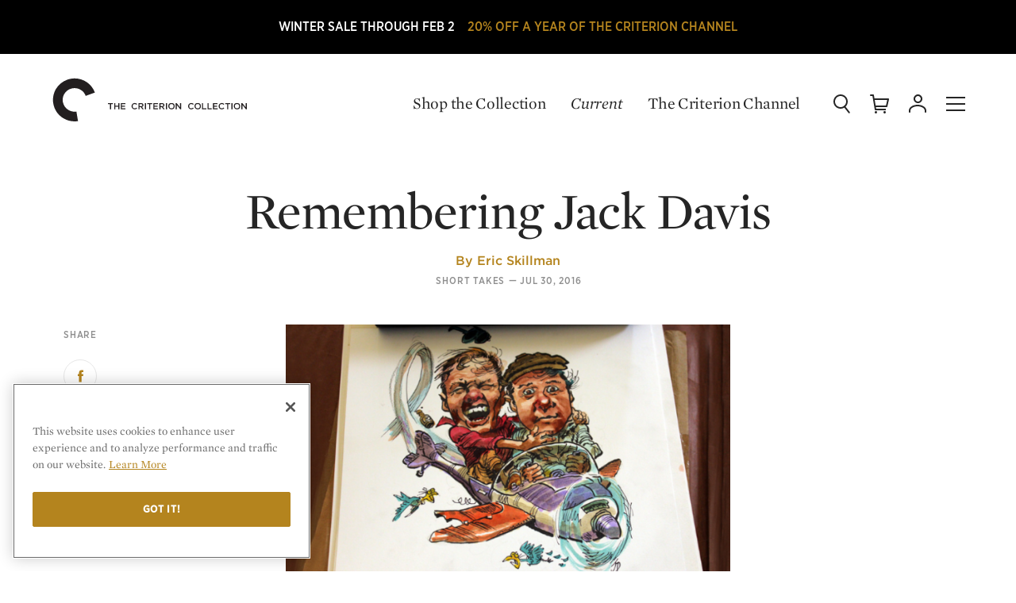

--- FILE ---
content_type: text/html; charset=UTF-8
request_url: https://criterion-v2.herokuapp.com/current/posts/4168-remembering-jack-davis
body_size: 67830
content:
<!DOCTYPE html>
  <!-- layouts/front -->
  <html class="no-js" lang="en">

<head>
	
	<!-- Google Tag Manager -->
	<script>(function(w,d,s,l,i){w[l]=w[l]||[];w[l].push({'gtm.start':
	new Date().getTime(),event:'gtm.js'});var f=d.getElementsByTagName(s)[0],
	j=d.createElement(s),dl=l!='dataLayer'?'&l='+l:'';j.async=true;j.src=
	'https://www.googletagmanager.com/gtm.js?id='+i+dl;f.parentNode.insertBefore(j,f);
	})(window,document,'script','dataLayer','GTM-KGCPV2C');</script>
	<!-- End Google Tag Manager -->

	<!-- Google tag (gtag.js) -->
	<script async src="https://www.googletagmanager.com/gtag/js?id=GTM-KGCPV2C"></script>
	<script>
	    window.dataLayer = window.dataLayer || [];
	    function gtag(){dataLayer.push(arguments);}
	    gtag('js', new Date());

	    gtag('config', 'GTM-KGCPV2C');

	    
	</script>

			
		
		
		<!-- OneTrust Cookies Consent Notice start for criterion.com -->
		<script src="https://cdn.cookielaw.org/scripttemplates/otSDKStub.js"  type="text/javascript" charset="UTF-8" data-domain-script="98b18127-fc0f-4fe7-9dcc-03ea67627901" ></script>
		<script type="text/javascript">
		function OptanonWrapper() { }
		</script>
		<!-- OneTrust Cookies Consent Notice end for criterion.com -->
	
	
	
	
	<meta charset="utf-8">

				
	<title>Remembering Jack Davis | Current | The Criterion Collection</title>

		<meta name="description" content="Art director Eric Skillman describes working with Jack on the design for our release of Stanley Kramer’s It’s a Mad, Mad, Mad, Mad World as one of the highlights of his career." />
	
	<meta name="viewport" content="width=device-width, initial-scale=1.0">
	<meta name="robots" content="index, follow" />

	<meta property="og:type" content="website" />
<meta property="og:site_name" content="The Criterion Collection" />
<meta property="og:title" content="Remembering Jack Davis" />
<meta property="og:url" content="https://criterion-v2.herokuapp.com/current/posts/4168-remembering-jack-davis" />
<meta property="og:description" content="Art director Eric Skillman describes working with Jack on the design for our release of Stanley Kramer’s It’s a Mad, Mad, Mad, Mad World as one of the highlights of his career." />
<meta property="og:image" content="https://s3.amazonaws.com/criterion-production/images/7385-cf609f31b94f1330aa87dc68492e8330/Screen_Shot_2016-07-29_at_6.29.47_PM_original.png" />
<meta content="https://s3.amazonaws.com/criterion-production/images/7385-cf609f31b94f1330aa87dc68492e8330/Screen_Shot_2016-07-29_at_6.29.47_PM_original.png" property="thumbnail" />


<meta name="twitter:card" content="summary_large_image">
<meta name="twitter:site" content="@Criterion">
<meta name="twitter:creator" content="@Criterion">
<meta name="twitter:title" content="Remembering Jack Davis">
<meta name="twitter:description" content="Art director Eric Skillman describes working with Jack on the design for our release of Stanley Kramer’s It’s a Mad, Mad, Mad, Mad World as one of the highlights of his career.">
<meta name="twitter:image" content="https://s3.amazonaws.com/criterion-production/images/7385-cf609f31b94f1330aa87dc68492e8330/Screen_Shot_2016-07-29_at_6.29.47_PM_original.png">
	<meta name="page_type" content="Post" />

    <meta name="title" data-type="string" content="Remembering Jack Davis" />



    <meta name="author" data-type="string" content="Eric Skillman" />


    <meta name="category" data-type="string" content="Short Takes" />


    
    <meta name="published_at" data-type="date" content="2016-07-30 11:00:00+00" />


<meta name="description" data-type="text" content="Art director Eric Skillman describes working with Jack on the design for our release of Stanley Kramer’s It’s a Mad, Mad, Mad, Mad World as one of the highlights of his career." />

    <meta name="image" data-type="enum" content="https://s3.amazonaws.com/criterion-production/images/7385-cf609f31b94f1330aa87dc68492e8330/Screen_Shot_2016-07-29_at_6.29.47_PM_original.png" />
	<link rel="apple-touch-icon-precomposed" sizes="57x57" href="https://criterion-v2.herokuapp.com/assets/img/icons/apple-touch-icon-57x57.png" />
<link rel="apple-touch-icon-precomposed" sizes="114x114" href="https://criterion-v2.herokuapp.com/assets/img/icons/apple-touch-icon-114x114.png" />
<link rel="apple-touch-icon-precomposed" sizes="72x72" href="https://criterion-v2.herokuapp.com/assets/img/icons/apple-touch-icon-72x72.png" />
<link rel="apple-touch-icon-precomposed" sizes="144x144" href="https://criterion-v2.herokuapp.com/assets/img/icons/apple-touch-icon-144x144.png" />
<link rel="apple-touch-icon-precomposed" sizes="60x60" href="https://criterion-v2.herokuapp.com/assets/img/icons/apple-touch-icon-60x60.png" />
<link rel="apple-touch-icon-precomposed" sizes="120x120" href="https://criterion-v2.herokuapp.com/assets/img/icons/apple-touch-icon-120x120.png" />
<link rel="apple-touch-icon-precomposed" sizes="76x76" href="https://criterion-v2.herokuapp.com/assets/img/icons/apple-touch-icon-76x76.png" />
<link rel="apple-touch-icon-precomposed" sizes="152x152" href="https://criterion-v2.herokuapp.com/assets/img/icons/apple-touch-icon-152x152.png" />

<link rel="icon" type="image/png" href="https://criterion-v2.herokuapp.com/assets/img/icons/favicon-196x196.png" sizes="196x196" />
<link rel="icon" type="image/png" href="https://criterion-v2.herokuapp.com/assets/img/icons/favicon-96x96.png" sizes="96x96" />
<link rel="icon" type="image/png" href="https://criterion-v2.herokuapp.com/assets/img/icons/favicon-32x32.png" sizes="32x32" />
<link rel="icon" type="image/png" href="https://criterion-v2.herokuapp.com/assets/img/icons/favicon-16x16.png" sizes="16x16" />
<link rel="icon" type="image/png" href="https://criterion-v2.herokuapp.com/assets/img/icons/favicon-128.png" sizes="128x128" />


<link rel="mask-icon" href="https://criterion-v2.herokuapp.com/assets/img/icons/safari-pinned-tab.svg" color="#737373">
<link rel="shortcut icon" href="https://criterion-v2.herokuapp.com/assets/img/icons/favicon-32x32.ico">
<meta name="theme-color" content="#ffffff">


<link rel="manifest" href="https://criterion-v2.herokuapp.com/icons/manifest.json">
<meta name="msapplication-config" content="https://criterion-v2.herokuapp.com/icons/browserconfig.xml">

	<meta name="csrf-token" content="ip4mIu5umQ9qShbdbZqeiDqjyEhI2GV730jQ58EV">
	<meta name="google-site-verification" content="rsCUNvTgbggfu8XFDrWon5M--7gbt63PnKP3eICVAqk" />

	<!-- Google Site Verification for Publisher Content -->
	<meta name="google-site-verification" content="dlCxmPh7hANd93GYc3JRFCjD1vIdiy4qy5IyBSorzsY" />

	<!-- Facebook Domain Verification -->
	<meta name="facebook-domain-verification" content="gib4g4s5or6k0b6xbny0hmuxdvd2q6" />

	 <link rel="alternate" type="application/rss+xml" href="https://criterion-v2.herokuapp.com/feeds/current" title="Current | The Criterion Collection">
    <link rel="alternate" type="application/rss+xml" href="https://criterion-v2.herokuapp.com/feeds/the-daily" title="The Daily | The Criterion Collection">

	
	<link rel="preconnect" href="https://cdn.fonts.net">
	<link href="https://cdn.fonts.net/kit/8e62b1a7-9e6d-40e1-8f7b-ad8972ea9bf7/8e62b1a7-9e6d-40e1-8f7b-ad8972ea9bf7.css" rel="stylesheet" />
	
	
	
		<link rel="stylesheet" href="https://criterion-v2.herokuapp.com/assets/css/screen.min.css?v=1.126"  type="text/css" />

		<link rel="canonical" href="https://criterion-v2.herokuapp.com/current/posts/4168-remembering-jack-davis">
	
	<script>var CRITERON_LOGGING_ENABLED = false;</script>
	<script>var CRITERON_DEBUG_LEVEL = "DEBUG";</script>
<!-- Livewire Styles --><style >[wire\:loading][wire\:loading], [wire\:loading\.delay][wire\:loading\.delay], [wire\:loading\.inline-block][wire\:loading\.inline-block], [wire\:loading\.inline][wire\:loading\.inline], [wire\:loading\.block][wire\:loading\.block], [wire\:loading\.flex][wire\:loading\.flex], [wire\:loading\.table][wire\:loading\.table], [wire\:loading\.grid][wire\:loading\.grid], [wire\:loading\.inline-flex][wire\:loading\.inline-flex] {display: none;}[wire\:loading\.delay\.none][wire\:loading\.delay\.none], [wire\:loading\.delay\.shortest][wire\:loading\.delay\.shortest], [wire\:loading\.delay\.shorter][wire\:loading\.delay\.shorter], [wire\:loading\.delay\.short][wire\:loading\.delay\.short], [wire\:loading\.delay\.default][wire\:loading\.delay\.default], [wire\:loading\.delay\.long][wire\:loading\.delay\.long], [wire\:loading\.delay\.longer][wire\:loading\.delay\.longer], [wire\:loading\.delay\.longest][wire\:loading\.delay\.longest] {display: none;}[wire\:offline][wire\:offline] {display: none;}[wire\:dirty]:not(textarea):not(input):not(select) {display: none;}:root {--livewire-progress-bar-color: #2299dd;}[x-cloak] {display: none !important;}</style>
</head>

<body class="criterion-collection editorial__feature editorial__post flashSale ">
	<div class="u-mobile-flag" data-mobile-flag></div>
	<!-- Google Tag Manager (noscript) -->
	<noscript><iframe src="https://www.googletagmanager.com/ns.html?id=GTM-KGCPV2C"
	height="0" width="0" style="display:none;visibility:hidden"></iframe></noscript>
	<!-- End Google Tag Manager (noscript) -->

	<div class="page-contain">

      <a href="http://www.criterionchannel.com/checkout/subscribe/purchase?code=newyear26&amp;plan=yearly&amp;utm_source=criterion&amp;utm_medium=home-age&amp;utm_campaign=winter-sale&amp;utm_content=2026">        <div class="sitewide-banner" style="background: #000000;">
            <div class="sitewide-banner-line-1" style="color: #ffffff;">WINTER SALE THROUGH FEB 2</div>
            <div class="sitewide-banner-line-2" style="color: #b4841e;">20% OFF A YEAR OF THE CRITERION CHANNEL</div>
        </div>
    </a>  
  <header class="headerSite   " role="banner" data-typesense-index="false">
  <p class="vh">The Criterion Collection</p>

  <div class="headContain">
    <div class="headLogo">
        <a href="/" class="homelink">
            <span class="vh">Home</span>
            <div class="logo-c">
            <svg xmlns="http://www.w3.org/2000/svg" viewBox="0 0 64 64"><path d="M7.1 16.8C-1.2 31 3.5 49.3 17.7 57.6c.1 0 .1.1.2.1 6 3.5 13.1 4.8 19.9 3.7l-2.2-13.3c-.8.1-1.5.2-2.3.2-3 0-6-.8-8.6-2.3-7.8-4.5-10.5-14.5-6-22.3 0 0 0-.1.1-.1 4.6-7.8 14.8-10.4 22.6-5.8 3.3 1.9 5.8 4.9 7.1 8.5l12.8-4.6C55.6 6.1 38.3-1.9 22.7 3.9c-6.6 2.4-12 6.9-15.6 12.9"/></svg>
            </div><!-- logo-c -->

            <div class="logo-type">
            <svg xmlns="http://www.w3.org/2000/svg" viewBox="0 0 196 24"><path d="M12.22 17.414H10.8v-6.716H8.25v-1.31h6.512v1.31H12.22zm9.45-3.383v3.383h1.41V9.387h-1.41v3.337h-3.832V9.387h-1.405v8.026h1.405V14.03zm9.175-4.643h-5.948v8.027h6.006v-1.26h-4.595v-2.155h4.022v-1.264h-4.022v-2.088h4.537zm12.128 8.163a4.146 4.146 0 0 0 3.257-1.42l-.906-.92a3.13 3.13 0 0 1-2.303 1.045 2.714 2.714 0 0 1-2.648-2.863 2.695 2.695 0 0 1 2.65-2.845 3.194 3.194 0 0 1 2.244.998l.91-1.043a4.19 4.19 0 0 0-3.147-1.252 4.065 4.065 0 0 0-4.138 4.164 4.035 4.035 0 0 0 4.08 4.136m8.3-6.876c1.044 0 1.666.458 1.666 1.343 0 .824-.644 1.348-1.652 1.348h-2.063v-2.69h2.05m3.353 6.74l-2.172-3.038a2.404 2.404 0 0 0 1.917-2.44c0-1.573-1.134-2.55-2.98-2.55h-3.58v8.027h1.413v-2.797h1.766l1.97 2.797zm3.056 0V9.386h-1.41v8.027zm5.527-6.717h2.543v-1.31H59.24v1.31h2.55v6.716h1.42zm10.018-1.31h-5.954v8.026h6.012v-1.26h-4.6v-2.155h4.023v-1.264h-4.024v-2.088h4.542zm5.32 1.286c1.04 0 1.662.458 1.662 1.343 0 .824-.643 1.348-1.652 1.348h-2.063v-2.69h2.052m3.347 6.74l-2.167-3.038a2.404 2.404 0 0 0 1.91-2.44c0-1.573-1.13-2.55-2.975-2.55h-3.58v8.027h1.413v-2.797h1.762l1.975 2.797zm3.115 0V9.386H83.6v8.027zm5.8-6.868a2.754 2.754 0 0 1 2.73 2.867 2.715 2.715 0 0 1-2.71 2.84 2.752 2.752 0 0 1-2.724-2.862 2.715 2.715 0 0 1 2.705-2.845m0 7.003a4.15 4.15 0 1 0-4.18-4.136 4.11 4.11 0 0 0 4.18 4.136m11.112-2.612l-4.3-5.55h-1.308v8.025h1.39v-5.71l4.425 5.71h1.182V9.387h-1.39zm14.586 2.612a4.14 4.14 0 0 0 3.254-1.42l-.905-.92a3.137 3.137 0 0 1-2.306 1.045 2.718 2.718 0 0 1-2.65-2.863 2.7 2.7 0 0 1 2.65-2.845 3.184 3.184 0 0 1 2.25.998l.904-1.043a4.173 4.173 0 0 0-3.138-1.252 4.066 4.066 0 0 0-4.143 4.164 4.04 4.04 0 0 0 4.085 4.136m8.423-7.003a2.75 2.75 0 0 1 2.73 2.867 2.712 2.712 0 0 1-2.705 2.84 2.752 2.752 0 0 1-2.728-2.862 2.716 2.716 0 0 1 2.704-2.845m0 7.003a4.15 4.15 0 1 0-4.183-4.136 4.11 4.11 0 0 0 4.184 4.136m5.582-.137h5.632V16.13h-4.22V9.387h-1.412zm7.144 0h5.627V16.13h-4.222V9.387h-1.404zm13.085-8.026h-5.948v8.027h6.007v-1.26h-4.597v-2.155h4.022v-1.264h-4.022v-2.088h4.538zm5.468 8.163a4.145 4.145 0 0 0 3.255-1.42l-.906-.92a3.133 3.133 0 0 1-2.303 1.045 2.715 2.715 0 0 1-2.645-2.863 2.695 2.695 0 0 1 2.644-2.845 3.177 3.177 0 0 1 2.245.998l.91-1.043a4.187 4.187 0 0 0-3.142-1.252 4.066 4.066 0 0 0-4.142 4.164 4.037 4.037 0 0 0 4.082 4.136m8.434-6.852h2.55v-1.31h-6.512v1.31h2.544v6.716h1.418zm5.52 6.716V9.387h-1.413v8.027zm5.854-6.867a2.754 2.754 0 0 1 2.73 2.867 2.71 2.71 0 0 1-2.705 2.84 2.755 2.755 0 0 1-2.73-2.862 2.716 2.716 0 0 1 2.706-2.845m0 7.003a4.15 4.15 0 1 0-4.18-4.136 4.11 4.11 0 0 0 4.18 4.136m11.307-2.612l-4.298-5.55h-1.31v8.025h1.39v-5.71l4.425 5.71h1.183V9.387h-1.39z" /></svg>
            </div><!-- logo-type -->
        </a>
    </div>
            <div class="c-global-links" data-typesense-index="false">
            <a class="c-global-links__link c-global-links__link--dark" href="https://criterion-v2.herokuapp.com/shop">Shop the Collection</a>
    <a class="c-global-links__link c-global-links__link--featured c-global-links__link--dark" href="https://criterion-v2.herokuapp.com/current/posts" class="magtitle">Current</a>
    <a class="c-global-links__link c-global-links__link--dark" href="https://www.criterionchannel.com/browse?utm_source=criterion.com&utm_medium=referral&utm_campaign=navigation&utm_content=header">The Criterion Channel</a>
</div>
        <div class="headControls" >
        <a class="headControls__icons but-search" href="/" data-sidebar-toggle="search">
        <span class="vh">Search</span>
        <svg viewBox="0 0 24 24" xmlns="http://www.w3.org/2000/svg" xmlns:xlink="http://www.w3.org/1999/xlink"><defs><rect id="a" width="24" height="24"/></defs><g fill="none" fill-rule="evenodd"><path d="M18,9 C18,5.13428475 14.8657153,2 11,2 C7.13428475,2 4,5.13428475 4,9 C4,12.8657153 7.13428475,16 11,16 C14.8657153,16 18,12.8657153 18,9 Z M20,9 C20,13.9702847 15.9702847,18 11,18 C6.02971525,18 2,13.9702847 2,9 C2,4.02971525 6.02971525,0 11,0 C15.9702847,0 20,4.02971525 20,9 Z" fill="#252525" fill-rule="nonzero" /><path d="M15.1484325,15.9124888 C14.8084522,15.4772511 14.8856735,14.8488128 15.3209112,14.5088325 C15.7561489,14.1688522 16.3845872,14.2460735 16.7245675,14.6813112 L22.5635675,22.1563112 C22.9035478,22.5915489 22.8263265,23.2199872 22.3910888,23.5599675 C21.9558511,23.8999478 21.3274128,23.8227265 20.9874325,23.3874888 L15.1484325,15.9124888 Z" fill="#252525" fill-rule="nonzero" /></g></svg>
        </a><!-- but-search -->

        <a class="headControls__icons but-cart is-status-off" href="/">
        <span class="vh">Cart</span>
        <svg xmlns="http://www.w3.org/2000/svg" xmlns:xlink="http://www.w3.org/1999/xlink" viewBox="0 0 24 24"><defs><path id="a" d="M0 24h24V0H0z"/></defs><g fill="none" fill-rule="evenodd"><path fill="#FFF" d="M7.5 21a1.5 1.5 0 110 3 1.5 1.5 0 010-3zm11 0a1.5 1.5 0 110 3.001 1.5 1.5 0 010-3.001zM4 .002a1 1 0 01.987.835L5.679 5H23a1 1 0 01.977 1.217l-2 9A1 1 0 0121 16H7.514l.332 2H20v2H7a1 1 0 01-.987-.835L3.153 2.002H1a1 1 0 110-2zM21.753 7H6.013l1.167 7h13.018l1.555-7z"/></g></svg>
        <span class="statusnat"></span>
        </a><!-- but-cart -->

        <div class="nav-dropdown" data-nav-dropdown-container>
        <a data-nav-dropdown-toggle class="headControls__icons but-account" href="/" aria-expanded="false" aria-haspopup="true">
            <span class="vh">Account</span>
        <svg viewBox="0 0 24 24" xmlns="http://www.w3.org/2000/svg" xmlns:xlink="http://www.w3.org/1999/xlink"><defs><polygon id="a" points="0 24.0002 24 24.0002 24 0.0002 0 0.0002"/></defs><g fill="none" fill-rule="evenodd"><g fill="#252525" fill-rule="nonzero"><path d="M14,4.5 C14,2.56704297 12.4331735,1 10.5,1 C8.56682649,1 7,2.56704297 7,4.5 C7,6.43295703 8.56682649,8 10.5,8 C12.4331735,8 14,6.43295703 14,4.5 Z M16,4.5 C16,7.53746469 13.5378049,10 10.5,10 C7.46219514,10 5,7.53746469 5,4.5 C5,1.46253531 7.46219514,-1 10.5,-1 C13.5378049,-1 16,1.46253531 16,4.5 Z" transform="translate(2 1.011)"/><path d="M1,21 C1,21.5522847 0.55228475,22 0,22 C-0.55228475,22 -1,21.5522847 -1,21 L-1,19.399 C-1,14.8335963 4.41085344,12 10,12 C15.5891466,12 21,14.8335963 21,19.399 L21,21 C21,21.5522847 20.5522847,22 20,22 C19.4477153,22 19,21.5522847 19,21 L19,19.399 C19,16.2885287 14.6299727,14 10,14 C5.37002733,14 1,16.2885287 1,19.399 L1,21 Z" transform="translate(2 1.011)"/></g></g></svg>
        </a><!-- but-account -->

        <div class="global-nav__subgroup-panel panel panel--expanded" data-nav-dropdown data-typesense-index="false">
	<a href="https://criterion-v2.herokuapp.com/account" data-click-tracking='{ "category": "Panel", "action": "click", "label": "Dashboard" }' class="global-nav__item global-nav__item--header global-nav__item--header-dropdown">My Criterion</a>

	<ul role="menu" class="global-nav__subgroup-items">
		<li class="global-nav__subgroup-item">
			<a class="global-nav__subgroup-link" href="https://criterion-v2.herokuapp.com/account" data-click-tracking='{ "category": "Panel", "action": "click", "label": "Dashboard" }'>Dashboard</a>
		</li>
		<li class="global-nav__subgroup-item">
			<a class="global-nav__subgroup-link" href="https://criterion-v2.herokuapp.com/account/orders" data-click-tracking='{ "category": "Panel", "action": "click", "label": "Orders" }'>Orders</a>
		</li>
		<li class="global-nav__subgroup-item">
			<a class="global-nav__subgroup-link" href="https://criterion-v2.herokuapp.com/account/wishlist" data-click-tracking='{ "category": "Panel", "action": "click", "label": "Wishlist" }'>Wish List</a>
		</li>
		<li class="global-nav__subgroup-item">
			<a class="global-nav__subgroup-link" href="https://criterion-v2.herokuapp.com/account/my-collection" data-click-tracking='{ "category": "Panel", "action": "click", "label": "My Collection" }'>My Collection</a>
		</li>
		<li class="global-nav__subgroup-item">

						<a class="global-nav__subgroup-link" href="https://criterion-v2.herokuapp.com/login">Log In</a>
					</li>
	</ul>
</div>

        </div>

        <a class="headControls__icons but-mobi" href="/" data-sidebar-toggle="nav">
        <span class="vh">Menu</span>
        <svg class="burger" xmlns="http://www.w3.org/2000/svg" viewBox="0 0 24 24"><path d="M0 11h24v2H0zM0 3h24v2H0zM0 19h24v2H0z"/></svg>
        </a><!-- but-mobi -->

        <a class="headControls__icons but-close" data-sidebar-toggle="close">
        <span class="vh">Close Menu</span>
        <svg class="close" xmlns="http://www.w3.org/2000/svg" viewBox="0 0 24 24"><rect x="11" y="0" transform="matrix(0.7071 -0.7071 0.7071 0.7071 -4.9704 12.0004)" width="2" height="24"/><rect x="0" y="11" transform="matrix(0.7071 -0.7071 0.7071 0.7071 -4.9704 12.0004)" width="24" height="2"/></svg>
        </a>
    </div><!-- headControls -->
  </div><!-- headContain -->
</header>
        <article class="editorial ed_base" data-article-title="Remembering Jack Davis" data-article-type="article" data-article-id="4168" data-article-url="https://criterion-v2.herokuapp.com/current/posts/4168-remembering-jack-davis" data-article-path="/current/posts/4168-remembering-jack-davis" data-article-metadata='{"date":"2016-07-30","categories":["On Film","Short Takes"],"category":"Short Takes","type":"New Default","author":"Eric Skillman","position":0}'>
  <div class="pk-footnote__container" data-footnote-container><div class="pk-footnote__container-close" data-footnote-container-close><svg class="close" xmlns="http://www.w3.org/2000/svg" viewBox="0 0 24 24"><rect x="11" y="0" transform="matrix(0.7071 -0.7071 0.7071 0.7071 -4.9704 12.0004)" width="2" height="24"></rect><rect x="0" y="11" transform="matrix(0.7071 -0.7071 0.7071 0.7071 -4.9704 12.0004)" width="24" height="2"></rect></svg></div><div class="pk-footnote__container-text" data-footnote-container-text></div></div>
                  <div class="content-container">
		<div class="primary">
		<div class="content">
			<header class="pk-c-featured-article__header">
  <div class="pk-c-featured-article__header-text">
    
        <h1 class="pk-c-featured-article__title pk-o-headline--md">Remembering Jack Davis</h1>

        <div class="pk-c-featured-article__byline-wrapper">
      <p class="byline" class="pk-c-featured-article__byline">By <a href="https://criterion-v2.herokuapp.com/current/author/310-eric-skillman" class="pk-c-featured-article__author pk-o-link--golden" data-click-tracking='{ "category": "Author", "action": "click", "label": "Eric Skillman" }'>Eric Skillman</a></p>
    </div>
    
    <div class="pk-c-featured-article__meta">
            <a href="https://criterion-v2.herokuapp.com/current/category/5-short-takes" class="pk-c-featured-article__category pk-o-link--grey" data-click-tracking='{ "category": "Category", "action": "click", "label": "Short Takes" }'>Short Takes</a><span class="pk-o-type__mdash">&mdash;</span>
      
      <p class="pk-c-featured-article__published-at">Jul 30, 2016</p>
    </div>
  </div>
</header>
		</div>
	</div>
	</div>
        
                <div class="pk-o-content content">
  <div class="pk-o-article-container article-container">
    <!-- ROW OPENING TAGS -->
          <div class="pk-o-row">
    
            <div class="pk-o-share  pk-tablet-and-larger-only ">
  <div class="pk-o-share__label">Share</div>
  <ul class="pk-o-share__buttons" data-share-link="https://criterion-v2.herokuapp.com/current/posts/4168-remembering-jack-davis">
    <li class="pk-o-share__list-item">
      <a href="#" class="pk-o-share__button ga-share-facebook" data-share-type="facebook" title="Share on Facebook">
  <div class="pk-o-share__button-icon">
    <svg width="18px" height="18px" viewBox="0 0 18 18" version="1.1" xmlns="http://www.w3.org/2000/svg" xmlns:xlink="http://www.w3.org/1999/xlink">
        <title>Icon/Share/Facebook</title>
        <defs>
            <rect id="path-1" x="0" y="0" width="18" height="18"></rect>
        </defs>
        <g id="Icon/Share/Facebook" stroke="none" stroke-width="1" fill="none" fill-rule="evenodd">
            <g id="Facebook">
                <mask id="mask-2" fill="white">
                    <use xlink:href="#path-1"></use>
                </mask>
                <g id="Mask"></g>
                <path d="M10.6540197,16.5 L10.6540197,8.9991218 L12.7245901,8.9991218 L12.9989854,6.41427763 L10.6540197,6.41427763 L10.6575376,5.12053824 C10.6575376,4.44637107 10.7215924,4.0851369 11.6898912,4.0851369 L12.9843275,4.0851369 L12.9843275,1.5 L10.9134639,1.5 C8.42602374,1.5 7.55050928,2.75392752 7.55050928,4.86263929 L7.55050928,6.41457036 L6,6.41457036 L6,8.99941453 L7.55050928,8.99941453 L7.55050928,16.5 L10.6540197,16.5 Z" mask="url(#mask-2)"></path>
            </g>
        </g>
    </svg>
  </div>
</a>
    </li>
    <li class="pk-o-share__list-item">
      <a href="#" class="pk-o-share__button ga-share-twitter" data-share-type="twitter" title="Share on Twitter">
  <div class="pk-o-share__button-icon pk-o-share__button-icon--twitter">
    <svg width="18px" height="18px" viewBox="0 0 18 18" version="1.1" xmlns="http://www.w3.org/2000/svg" xmlns:xlink="http://www.w3.org/1999/xlink">
        <title>Icon/Share/Twitter</title>
        <defs>
            <rect id="path-1" x="0" y="0" width="18" height="18"></rect>
        </defs>
        <g id="Icon/Share/Twitter" stroke="none" stroke-width="1" fill="none" fill-rule="evenodd">
            <g id="Twitter">
                <mask id="mask-2" fill="white">
                    <use xlink:href="#path-1"></use>
                </mask>
                <g id="Mask"></g>
                <path d="M8.76891299,6.45820355 L8.80359563,7.02049021 L8.22555151,6.95163878 C6.12147091,6.68770831 4.28329061,5.79263975 2.72257148,4.28938357 L1.95955324,3.5434931 L1.76301824,4.09430453 C1.34682647,5.32215499 1.61272677,6.61885688 2.47979295,7.49097497 C2.94222825,7.97293496 2.83818031,8.04178639 2.04047942,7.75490544 C1.76301824,7.66310354 1.52023971,7.59425211 1.49711794,7.62867782 C1.41619177,7.70900449 1.69365295,8.75325114 1.91330971,9.16635971 C2.21389265,9.74012161 2.82661942,10.3024083 3.4971506,10.6351902 L4.06363384,10.8991206 L3.39310266,10.9105959 C2.74569325,10.9105959 2.72257148,10.9220711 2.79193678,11.1630511 C3.02315442,11.9089416 3.93646414,12.700733 4.95382179,13.0449901 L5.6705965,13.2859701 L5.04630885,13.6531778 C4.12143825,14.1810387 3.03471531,14.4793949 1.94799236,14.5023454 C1.42775265,14.5138206 1,14.5597216 1,14.5941473 C1,14.7088997 2.41042766,15.351513 3.23125031,15.6039682 C5.69371826,16.3498587 8.61862152,16.028552 10.8151892,14.7548006 C12.3759083,13.8482568 13.9366274,12.0466444 14.664963,10.3024083 C15.058033,9.37291399 15.451103,7.67457877 15.451103,6.85983688 C15.451103,6.33197593 15.4857857,6.2631245 16.1331951,5.63198641 C16.5147042,5.2647788 16.8730916,4.86314547 16.9424569,4.74839309 C17.0580657,4.53036357 17.0465048,4.53036357 16.4568998,4.72544262 C15.4742248,5.06969975 15.3354942,5.0237988 15.8210513,4.50741309 C16.1794386,4.14020548 16.6071913,3.47464168 16.6071913,3.27956263 C16.6071913,3.24513692 16.433778,3.30251311 16.237243,3.40579025 C16.0291471,3.52054263 15.5667119,3.6926712 15.2198854,3.79594834 L14.5955977,3.99102738 L14.0291145,3.61234453 C13.7169707,3.40579025 13.2776571,3.17628549 13.0464395,3.10743406 C12.4568345,2.94678073 11.5550857,2.96973121 11.0232851,3.15333501 C9.57817476,3.66972072 8.66486505,5.00084833 8.76891299,6.45820355 Z" mask="url(#mask-2)"></path>
            </g>
        </g>
    </svg>
  </div>
</a>
    </li>
    <li class="pk-o-share__list-item">
      <a href="#" class="pk-o-share__button ga-share-email" data-share-type="email" title="Share via email">
  <div class="pk-o-share__button-icon">
    <svg width="18px" height="18px" viewBox="0 0 18 18" version="1.1" xmlns="http://www.w3.org/2000/svg" xmlns:xlink="http://www.w3.org/1999/xlink">
        <title>Icon/Share/Email</title>
        <defs>
            <rect id="path-1" x="0" y="0" width="18" height="18"></rect>
        </defs>
        <g id="Icon/Share/Email" stroke="none" stroke-width="1" fill="none" fill-rule="evenodd">
            <g id="Email">
                <mask id="mask-2" fill="white">
                    <use xlink:href="#path-1"></use>
                </mask>
                <g id="Mask"></g>
                <path d="M18,2.5 L18,15.5 L0,15.5 L0,2.5 L18,2.5 Z M16.5,4.997 L9.00137104,11.559809 L1.5,5.033 L1.5,14 L16.5,14 L16.5,4.997 Z M15.363,4 L2.598,4 L8.998,9.56943252 L15.363,4 Z" mask="url(#mask-2)"></path>
            </g>
        </g>
    </svg>
  </div>
</a>
    </li>
    <li class="pk-o-share__list-item">
      <a href="#"  class="pk-o-share__button ga-share-link" data-share-type="clipboard" title="Copy a Link">
  <div class="pk-o-share__button-icon pk-o-share__button-icon--link">
    <svg width="22px" height="22px" viewBox="0 0 22 22" version="1.1" xmlns="http://www.w3.org/2000/svg" xmlns:xlink="http://www.w3.org/1999/xlink">
        <title>Link</title>
        <g id="Page-1" stroke="none" stroke-width="1" fill="none" fill-rule="evenodd">
            <g id="Link" fill="#000000" fill-rule="nonzero">
                <path d="M10.9999998,8.50304823 C13.2091388,8.50304823 14.9999998,10.2939092 14.9999998,12.5030482 L14.9999998,17.5030482 C14.9999998,19.7121872 13.2091388,21.5030482 10.9999998,21.5030482 C8.79086077,21.5030482 6.99999977,19.7121872 6.99999977,17.5030482 L6.99999977,14.5030482 C6.99999977,14.0888347 7.33578621,13.7530482 7.74999977,13.7530482 C8.12969554,13.7530482 8.44349073,14.0352021 8.49315315,14.4012777 L8.49999977,14.5030482 L8.49999977,17.5030482 C8.49999977,18.8837601 9.6192879,20.0030482 10.9999998,20.0030482 C12.3254832,20.0030482 13.4100385,18.9715123 13.4946821,17.6674239 L13.4999998,17.5030482 L13.4999998,12.5030482 C13.4999998,11.1775648 12.4684639,10.0930096 11.1643755,10.0083659 L10.9999998,10.0030482 C10.5857862,10.0030482 10.2499998,9.66726179 10.2499998,9.25304823 C10.2499998,8.87335246 10.5321536,8.55955727 10.8982292,8.50989484 L10.9999998,8.50304823 Z M10.9999998,0.503048233 C13.2091388,0.503048233 14.9999998,2.29390923 14.9999998,4.50304823 L14.9999998,7.50304823 C14.9999998,7.91726179 14.6642134,8.25304823 14.2499998,8.25304823 C13.870304,8.25304823 13.5565088,7.97089435 13.5068464,7.60481878 L13.4999998,7.50304823 L13.4999998,4.50304823 C13.4999998,3.12233635 12.3807117,2.00304823 10.9999998,2.00304823 C9.67451637,2.00304823 8.5899611,3.03458416 8.50531745,4.33867254 L8.49999977,4.50304823 L8.49999977,9.50304823 C8.49999977,10.8285316 9.53153571,11.9130869 10.8356241,11.9977306 L10.9999998,12.0030482 C11.4142133,12.0030482 11.7499998,12.3388347 11.7499998,12.7530482 C11.7499998,13.132744 11.4678459,13.4465392 11.1017703,13.4962016 L10.9999998,13.5030482 C8.79086077,13.5030482 6.99999977,11.7121872 6.99999977,9.50304823 L6.99999977,4.50304823 C6.99999977,2.29390923 8.79086077,0.503048233 10.9999998,0.503048233 Z" id="Mask" transform="translate(11.000000, 11.003048) rotate(45.000000) translate(-11.000000, -11.003048) "></path>
            </g>
        </g>
    </svg>
  </div>
</a>
    </li>
  </ul>
</div>

        <div class="pk-o-copy-body pk-o-copy-body--center">
          <figure class="figure-opt">
  <img src="https://s3.amazonaws.com/criterion-production/images/7385-cf609f31b94f1330aa87dc68492e8330/Screen_Shot_2016-07-29_at_6.29.47_PM_medium.png" alt="" />
</figure>



  
  
  
  
        <p><span class="dc">W</span>e were deeply saddened to learn of the recent passing of legendary illustrator Jack Davis. First as a founding member of <em>Mad</em> magazine’s “usual gang of idiots,” and later as one of the preeminent commercial illustrators of his generation, Jack brought smiles to millions over the course of his nearly seventy-year career. </p><p>Working with Jack on revisiting his classic design for Stanley Kramer’s <a href="https://www.criterion.com/current/posts/3033-working-with-jack-davis" target="_blank"><em>It’s a Mad, Mad, Mad, Mad World</em></a> was one of the highlights of my own career. It was amazing to see the high standard of quality he maintained fifty years after creating the design for Kramer’s film. Jack’s style had evolved somewhat over the years, of course, but his work was just as bold and vibrant at eighty-eight as it was at thirty-eight. </p><p>I was also struck by his generous spirit. After the project, we were interested in purchasing the drawings Jack made for our release. Jack eschewed any payment for himself, asking only that we make a donation to the congregation he’d been a loyal member of for so many years. He didn’t need the money, he told me—life had been good to him, and now he wanted to give back. To the millions of us who grew up on his work, of course, Jack had already given far more than his share. </p>

  
  
      <aside class="editorial__comments">
	
	<div class="editorial__comments_contain">
				
		<div class="comment__trigger trigger">				
	
			<svg xmlns="http://www.w3.org/2000/svg" viewBox="0 0 32 32" role="img">
				<title id="commentico">View Comments</title>
				<path d="M31.7 5.4L4 13.8h-.1L.1 12.7c-.1 0-.1 0-.1.1v6s0 .1.1.1l3.8-1.1H4l3.3 1V23c0 2.8 2.5 4.5 6.6 4.5s6.6-1.7 6.6-4.5v-.2l11.1 3.4c.2 0 .3-.1.3-.3V5.7c.1-.1 0-.3-.2-.3zM14 25.6c-1.4 0-4.6-.2-4.6-2.5v-3.6l9.3 2.8v.8c-.1 2.2-3.3 2.5-4.7 2.5z"/>
			</svg>
			<a href="#" data-form-modal="comments" data-form-modal-options='{ "type": "comments", "id": "4168", "articleType": "article" }' data-click-tracking='{ "category": "Article", "action": "Modal Opened", "label": "Comments" }'>View Comments <span class="disqus-comment-count" data-disqus-identifier="current_article_4168"></span></a>
	
		</div>	
	
	</div>
	
</aside>
  
  
        </div>
    
                    </div><!-- / ROW CLOSING TAG -->
  </div><!-- /pk-o-article-container article-container -->
</div><!-- /pk-o-content content -->
            <div class="content-container">
  <div class="pk-o-content content">
    <div class="pk-o-article-container article-container">
      <div class="pk-o-article article">
        <div class="pk-c-footer__divider"><hr /></div>
        <footer class="pk-c-footer">
          <div class="pk-c-footer__text"><p>Eric Skillman is a designer and art director at the Criterion Collection.</p></div>
        </footer>
      </div>
    </div>
  </div>
</div>
</article>
<section class="more-articles">
		<div class="more-article__contain">
			<div class="story__slide">
				<header class="bi_head story__slide-more">
				<h3 class="header_lvl2">More: <a href=" https://criterion-v2.herokuapp.com/current/category/5-short-takes ">Short Takes</a></h3>
				</header>

				<div class="more-article__list more-article__list--flex">
					<!-- Stored in resources/front/editorial/_inc/more-articles.blade.php -->

    
    <div class="more-article more-article-small" data-swiftype-index="false" data-article-type="article" data-article-id="7138" data-href="https://criterion-v2.herokuapp.com/current/posts/7138-people-and-places-of-scoundrels-spitballers" data-click-tracking='{ "category": "Related Article", "action": "click", "label": "People and Places of Scoundrels &amp; Spitballers" }' data-typesense-index="false">
        <a href="https://criterion-v2.herokuapp.com/current/posts/7138-people-and-places-of-scoundrels-spitballers">
            <div class="more-img">
      <img src="https://s3.amazonaws.com/criterion-production/editorial_content_posts/hero/7138-/9IhyOWQ46UcTBJrFjjvGLEQCU5iiHJ_small.jpg" alt="People and Places of Scoundrels &amp; Spitballers" >
  </div>
        </a>
        <div class="more-container">
            <div class="more-content">
	<div class="tout-default">
		
		<a href="https://criterion-v2.herokuapp.com/current/posts/7138-people-and-places-of-scoundrels-spitballers" data-click-tracking='{ "category": "Related Article", "action": "click", "label": "People and Places of Scoundrels &amp; Spitballers" }'> 
			<h5 data-clamp-lines='{ "disable_at": 768, "lines": 3 }'>People and Places of <em>Scoundrels & Spitballers</em><em></em></h5>
		</a>

					<p><p =>Tinseltown’s golden age comes to life in this supplemental guide to our conversation with journalist Philippe Garnier.</p></p>
			</div>
</div>

            <div class="more-meta">
    <div class="meta-tout-default">

                    <p class="author">By <a href="https://criterion-v2.herokuapp.com/current/author/572-imogen-sara-smith" data-click-tracking='{ "category": "Author", "action": "click", "label": "Imogen Sara Smith" }'>Imogen Sara Smith</a></p>
        
                                
                        <a class="byline-meta byline-meta--highlight" href="https://criterion-v2.herokuapp.com/current/category/1-on-film" data-click-tracking='{ "category": "Parent Category", "action": "click", "label": "On Film" }'>On Film</a> /
            
            <a class="byline-meta byline-meta--highlight" href="https://criterion-v2.herokuapp.com/current/category/5-short-takes" data-click-tracking='{ "category": "Category", "action": "click", "label": "Short Takes" }'>Short Takes</a>
        
        &mdash;

        <span class="byline-meta">
        Oct 9, 2020
        </span>
    </div>
</div>
        </div>
    </div>
    
    <div class="more-article more-article-small" data-swiftype-index="false" data-article-type="article" data-article-id="6280" data-href="https://criterion-v2.herokuapp.com/current/posts/6280-kent-jones-shares-pieces-of-his-cinematic-dna" data-click-tracking='{ "category": "Related Article", "action": "click", "label": "Kent Jones Shares Pieces of His Cinematic DNA" }' data-typesense-index="false">
        <a href="https://criterion-v2.herokuapp.com/current/posts/6280-kent-jones-shares-pieces-of-his-cinematic-dna">
            <div class="more-img">
      <img src="https://s3.amazonaws.com/criterion-production/editorial_content_posts/hero/6280-/LPqq4EJKbWnNGJnGo3OOtR5saxkAki_small.jpg" alt="Kent Jones Shares Pieces of His Cinematic DNA" >
  </div>
        </a>
        <div class="more-container">
            <div class="more-content">
	<div class="tout-default">
		
		<a href="https://criterion-v2.herokuapp.com/current/posts/6280-kent-jones-shares-pieces-of-his-cinematic-dna" data-click-tracking='{ "category": "Related Article", "action": "click", "label": "Kent Jones Shares Pieces of His Cinematic DNA" }'> 
			<h5 data-clamp-lines='{ "disable_at": 768, "lines": 3 }'>Kent Jones Shares Pieces of His Cinematic DNA</h5>
		</a>

					<p><p =>With his feature debut now in theaters, one of our longtime contributors shares his memories of the moviegoing experiences that have shaped him.</p></p>
			</div>
</div>

            <div class="more-meta">
    <div class="meta-tout-default">

        
                                
                        <a class="byline-meta byline-meta--highlight" href="https://criterion-v2.herokuapp.com/current/category/1-on-film" data-click-tracking='{ "category": "Parent Category", "action": "click", "label": "On Film" }'>On Film</a> /
            
            <a class="byline-meta byline-meta--highlight" href="https://criterion-v2.herokuapp.com/current/category/5-short-takes" data-click-tracking='{ "category": "Category", "action": "click", "label": "Short Takes" }'>Short Takes</a>
        
        &mdash;

        <span class="byline-meta">
        Apr 5, 2019
        </span>
    </div>
</div>
        </div>
    </div>
    
    <div class="more-article more-article-small" data-swiftype-index="false" data-article-type="article" data-article-id="5752" data-href="https://criterion-v2.herokuapp.com/current/posts/5752-a-born-editor-remembering-francoise-bonnot-1939-2018" data-click-tracking='{ "category": "Related Article", "action": "click", "label": "A Born Editor: Remembering Françoise Bonnot (1939–2018)" }' data-typesense-index="false">
        <a href="https://criterion-v2.herokuapp.com/current/posts/5752-a-born-editor-remembering-francoise-bonnot-1939-2018">
            <div class="more-img">
      <img src="https://s3.amazonaws.com/criterion-production/editorial_content_posts/hero/5752-/gnXweRQQPalx5EBnZaFZj44S4VP2cH_small.jpg" alt="A Born Editor: Remembering Françoise Bonnot (1939–2018)" >
  </div>
        </a>
        <div class="more-container">
            <div class="more-content">
	<div class="tout-default">
		
		<a href="https://criterion-v2.herokuapp.com/current/posts/5752-a-born-editor-remembering-francoise-bonnot-1939-2018" data-click-tracking='{ "category": "Related Article", "action": "click", "label": "A Born Editor: Remembering Françoise Bonnot (1939–2018)" }'> 
			<h5 data-clamp-lines='{ "disable_at": 768, "lines": 3 }'>A Born Editor: Remembering Françoise Bonnot (1939–2018)</h5>
		</a>

					<p><p =>The great French editor talks about growing up in the cutting room and how she became one of Costa-Gavras’s most trusted collaborators.</p></p>
			</div>
</div>

            <div class="more-meta">
    <div class="meta-tout-default">

        
                                
                        <a class="byline-meta byline-meta--highlight" href="https://criterion-v2.herokuapp.com/current/category/1-on-film" data-click-tracking='{ "category": "Parent Category", "action": "click", "label": "On Film" }'>On Film</a> /
            
            <a class="byline-meta byline-meta--highlight" href="https://criterion-v2.herokuapp.com/current/category/5-short-takes" data-click-tracking='{ "category": "Category", "action": "click", "label": "Short Takes" }'>Short Takes</a>
        
        &mdash;

        <span class="byline-meta">
        Jun 20, 2018
        </span>
    </div>
</div>
        </div>
    </div>
    
    <div class="more-article more-article-small" data-swiftype-index="false" data-article-type="article" data-article-id="5750" data-href="https://criterion-v2.herokuapp.com/current/posts/5750-a-sound-for-love-and-loss-bo-harwood-on-a-woman-under-the-influence" data-click-tracking='{ "category": "Related Article", "action": "click", "label": "A Sound for Love and Loss: Bo Harwood on A Woman Under the Influence" }' data-typesense-index="false">
        <a href="https://criterion-v2.herokuapp.com/current/posts/5750-a-sound-for-love-and-loss-bo-harwood-on-a-woman-under-the-influence">
            <div class="more-img">
      <img src="https://s3.amazonaws.com/criterion-production/editorial_content_posts/hero/5750-/boGqPK1AL5HKAolSxsTj672BomPEta_small.jpg" alt="A Sound for Love and Loss: Bo Harwood on A Woman Under the Influence" >
  </div>
        </a>
        <div class="more-container">
            <div class="more-content">
	<div class="tout-default">
		
		<a href="https://criterion-v2.herokuapp.com/current/posts/5750-a-sound-for-love-and-loss-bo-harwood-on-a-woman-under-the-influence" data-click-tracking='{ "category": "Related Article", "action": "click", "label": "A Sound for Love and Loss: Bo Harwood on A Woman Under the Influence" }'> 
			<h5 data-clamp-lines='{ "disable_at": 768, "lines": 3 }'>A Sound for Love and Loss: Bo Harwood on <em>A Woman Under the Influence</em></h5>
		</a>

					<p><p =>With just piano and guitar, longtime Cassavetes collaborator Bo Harwood created a score that highlights the melancholy in the director’s acclaimed domestic drama.</p></p>
			</div>
</div>

            <div class="more-meta">
    <div class="meta-tout-default">

        
                                
                        <a class="byline-meta byline-meta--highlight" href="https://criterion-v2.herokuapp.com/current/category/1-on-film" data-click-tracking='{ "category": "Parent Category", "action": "click", "label": "On Film" }'>On Film</a> /
            
            <a class="byline-meta byline-meta--highlight" href="https://criterion-v2.herokuapp.com/current/category/5-short-takes" data-click-tracking='{ "category": "Category", "action": "click", "label": "Short Takes" }'>Short Takes</a>
        
        &mdash;

        <span class="byline-meta">
        Jun 18, 2018
        </span>
    </div>
</div>
        </div>
    </div>
				</div>
			</div>
		</div>
	</section>
    <footer data-scrollify class="global-footer" data-typesense-index="false">

  <div class="site-footer-contain">

    <div class="logo-c-foot">
      <a href="https://criterion-v2.herokuapp.com">
        <svg xmlns="http://www.w3.org/2000/svg" viewBox="0 0 64 64"><path d="M7.1 16.8C-1.2 31 3.5 49.3 17.7 57.6c.1 0 .1.1.2.1 6 3.5 13.1 4.8 19.9 3.7l-2.2-13.3c-.8.1-1.5.2-2.3.2-3 0-6-.8-8.6-2.3-7.8-4.5-10.5-14.5-6-22.3 0 0 0-.1.1-.1 4.6-7.8 14.8-10.4 22.6-5.8 3.3 1.9 5.8 4.9 7.1 8.5l12.8-4.6C55.6 6.1 38.3-1.9 22.7 3.9c-6.6 2.4-12 6.9-15.6 12.9"/></svg>
      </a>
    </div><!-- logo-c -->

    <div class="footer-inner-contain">

        <nav class="nav-footer">
            <div class="nav-group-footer nav-group-footer--medium nav-foot-shop">
                <h6><a href="https://criterion-v2.herokuapp.com/shop" data-click-tracking='{ "category": "Footer", "action": "click", "label": "Shop" }'>Shop the Collection</a></h6>
                <ul>
                    <li>
                    <a href="https://criterion-v2.herokuapp.com/shop/browse/list" data-click-tracking='{ "category": "Footer", "action": "click", "label": "All Films" }'>All Films</a>
                    </li>
                    <li>
                    <a href="https://criterion-v2.herokuapp.com/shop/browse?popular=new-releases" data-click-tracking='{ "category": "Footer", "action": "click", "label": "New Releases" }'>New Releases</a>
                    </li>
                    <li>
                    <a href="https://criterion-v2.herokuapp.com/shop/browse?popular=coming-soon" data-click-tracking='{ "category": "Footer", "action": "click", "label": "Coming Soon" }'>Coming Soon</a>
                    </li>
                    <li>
                    <a href="https://criterion-v2.herokuapp.com/closet-picks" data-click-tracking='{ "category": "Footer", "action": "click", "label": "Criterion Closet Picks" }'>Criterion Closet Picks</a>
                    </li>
                    <li>
                    <a href="https://criterion-v2.herokuapp.com/gift-shop" data-click-tracking='{ "category": "Footer", "action": "click", "label": "Gift Shop" }'>Gift Shop</a>
                    </li>
                </ul>
            </div>
            <div class="nav-group-footer nav-group-footer--medium nav-foot-current">
                <h6><a href="https://criterion-v2.herokuapp.com/current/posts" data-click-tracking='{ "category": "Footer", "action": "click", "label": "Current" }'><i>Current</i></a></h6>
                <ul>
                    <li><a href="https://criterion-v2.herokuapp.com/current/top-10-lists" data-click-tracking='{ "category": "Footer", "action": "click", "label": "Top 10 Lists" }'>Top 10 Lists</a></li>
                    <li><a href="https://criterion-v2.herokuapp.com/current/category/2-essays" data-click-tracking='{ "category": "Footer", "action": "click", "label": "Essays" }'>Essays</a></li>
                    <li><a href="https://criterion-v2.herokuapp.com/current/category/3-features" data-click-tracking='{ "category": "Footer", "action": "click", "label": "Features" }'>Features</a></li>
                    <li><a href="https://criterion-v2.herokuapp.com/current/category/20-the-daily" data-click-tracking='{ "category": "Footer", "action": "click", "label": "The Daily" }'>The Daily</a></li>
                </ul>
            </div>
            <div class="nav-group-footer nav-group-footer--medium nav-foot-about">
                <h6 class="orphan"><a class="nav-group-footer--channel" href="https://www.criterionchannel.com/browse?utm_source=criterion.com&utm_medium=referral&utm_campaign=navigation&utm_content=footer" target="_blank" data-click-tracking='{ "category": "Footer", "action": "click", "label": "The Criterion Channel" }'>The Criterion Channel</a></h6>
                <ul>
                    <li><a href="https://www.criterionchannel.com/browse?utm_source=criterion.com&utm_medium=referral&utm_campaign=navigation&utm_content=footer" data-click-tracking='{ "category": "Footer", "action": "click", "label": "Channel Browse" }'>Browse</a></li>
                    <li><a href="https://www.criterionchannel.com/checkout/subscribe/purchase?utm_source=criterion.com&utm_medium=referral&utm_campaign=navigation&utm_content=footer" data-click-tracking='{ "category": "Footer", "action": "click", "label": "Channel Sign Up" }'>Sign Up</a></li>
                </ul>
            </div>
            <div class="nav-group-footer nav-group-footer--medium nav-foot-about">
                <h6 class="orphan"><a href="https://criterion-v2.herokuapp.com/about" data-click-tracking='{ "category": "Footer", "action": "click", "label": "Our Mission" }'>Our Mission</a></h6>
                <h6 class="orphan"><a href="https://criterion-v2.herokuapp.com/contact_us" data-click-tracking='{ "category": "Footer", "action": "click", "label": "Contact Us" }'>Contact Us</a></h6>
            </div>
            <div class="nav-group-footer nav-group-footer--medium nav-foot-account">
                <h6><a href="https://criterion-v2.herokuapp.com/account" data-click-tracking='{ "category": "Footer", "action": "click", "label": "Account" }'>My Criterion</a></h6>
                <ul>
                
                <li><a href="https://criterion-v2.herokuapp.com/login" data-click-tracking='{ "category": "Footer", "action": "click", "label": "Login" }'>Login</a>

                                    </ul>
            </div>
            <div class="nav-group-footer nav-group-footer--medium nav-foot-about">
                <h6 class="orphan"><a href="https://criterion-v2.herokuapp.com/terms" data-click-tracking='{ "category": "Footer", "action": "click", "label": "Terms of Use" }'>Terms of Use</a></h6>
                <ul>
                    <li><a href="https://criterion-v2.herokuapp.com/privacy" data-click-tracking='{ "category": "Footer", "action": "click", "label": "Privacy Policy" }'>Privacy Policy</a></li>
                    <!-- OneTrust Cookies Settings button start -->
                    <li><button id="ot-sdk-btn" class="ot-sdk-show-settings">Cookie Settings</button></li>
                    <!-- OneTrust Cookies Settings button end -->
                    <li class="multi-line-item"><a href="rights-request-form" data-click-tracking='{ "category": "Footer", "action": "click", "label": "Do Not Sell Info" }'>Privacy Rights Request Form</a></li>
                    <li class="multi-line-item"><a href="privacy#california" data-click-tracking='{ "category": "Footer", "action": "click", "label": "Special Notice for California" }'>Special Notice for California Residents</a></li>
                </ul>
            </div>
            <div class="nav-group-footer nav-group-footer--large nav-foot-faq">
                <h6><a href="https://criterion-v2.herokuapp.com/faq" data-click-tracking='{ "category": "Footer", "action": "click", "label": "FAQ" }'>FAQ</a></h6>
                <ul>
                <li><a href="https://criterion-v2.herokuapp.com/faq" data-click-tracking='{ "category": "Footer", "action": "click", "label": "FAQ" }'>General</a></li>
                <li><a href="https://criterion-v2.herokuapp.com/faq/orders" data-click-tracking='{ "category": "Footer", "action": "click", "label": "Order Support" }'>Order Support</a></li>
                <li><a href="https://criterion-v2.herokuapp.com/faq/tech-support" data-click-tracking='{ "category": "Footer", "action": "click", "label": "Tech Support" }'>Tech Support</a></li>
                <li><a href="https://criterion-v2.herokuapp.com/faq/channel" data-click-tracking='{ "category": "Footer", "action": "click", "label": "Channel Support" }'>Channel Support</a></li>
                
                </ul>
            </div>
            <div class="nav-group-footer nav-group-footer--logos nav-group-footer--medium nav-foot-faq">
                <a class="nav-group-footer--janus" href="http://www.janusfilms.com/" target="_blank" data-click-tracking='{ "category": "Footer", "action": "click", "label": "Janus" }'>
                    <img src="https://criterion-v2.herokuapp.com/assets/img/svg/logo_janusfilms_white.svg" alt="Janus Films" />
                </a>
            </div>
        </nav>

        <div class="footer-extras">

            <div class="newsletter">
            <p class="header_lvl2">Sign Up for Our Newsletter</p>

            <div class="newsletter-intro">
                <p>Get info about new releases, sales, and our online publication, Current.</p>
            </div>

            <div class="signup-form" data-newsletter-signup>
                <label for="email" class="vh">Email:</label>
                <input type="email" name="email" placeholder="E-mail Address" data-newsletter-signup-input />
                <input type="submit" value="Sign Up" data-newsletter-signup-submit-button />
            </div>

            </div>

            <div class="foot-follow">
            <p class="header_lvl2">Follow Us</p>

            <ul class="social-buttons">

                <li>
                <a href="https://www.facebook.com/CriterionCollection" target="_blank" data-click-tracking='{ "category": "Footer", "action": "click", "label": "Facebook" }'>
                    <svg viewBox="0 0 8 16" role="img" aria-labelledby="follow_fb">
                    <title id="follow_fb">Follow Criterion Collection on Facebook</title>
                    <path d="M4.964 16V8h2.21l.292-2.758H4.964l.004-1.38c0-.72.068-1.105 1.1-1.105H7.45V0H5.24C2.59 0 1.655 1.338 1.655 3.587v1.655H0V8h1.654v8h3.31z" fill="#979797" fill-rule="evenodd"/>
                    </svg>
                </a>
                </li>

                <li>
                <a href="https://twitter.com/Criterion" target="_blank" data-click-tracking='{ "category": "Footer", "action": "click", "label": "Twitter" }'>
                    <svg viewBox="0 0 16 14" role="img" aria-labelledby="follow_tw">
                    <title id="follow_tw">Follow Criterion Collection on Twitter</title>
                    <path d="M7.77 4.295l.034.572-.578-.07c-2.105-.27-3.943-1.18-5.503-2.708L.96 1.33l-.197.56C.347 3.14.613 4.46 1.48 5.346c.462.49.358.56-.44.27-.277-.094-.52-.164-.543-.13-.08.082.197 1.144.416 1.565.3.583.914 1.155 1.584 1.493l.567.27-.67.01c-.648 0-.67.012-.602.257.23.76 1.144 1.564 2.162 1.914l.717.246-.624.373c-.925.537-2.01.84-3.098.864-.52.01-.948.058-.948.093 0 .117 1.41.77 2.23 1.027 2.464.76 5.39.432 7.585-.863 1.56-.923 3.122-2.755 3.85-4.53.393-.944.786-2.672.786-3.5 0-.537.036-.607.683-1.25.382-.373.74-.78.81-.898.115-.222.104-.222-.486-.023-.983.35-1.122.303-.636-.222.36-.373.787-1.05.787-1.248 0-.035-.173.023-.37.128-.208.117-.67.292-1.017.397l-.624.2-.567-.386c-.313-.21-.752-.443-.984-.513-.59-.163-1.49-.14-2.023.047-1.445.525-2.358 1.88-2.254 3.36z" fill="#979797" fill-rule="evenodd"/>
                    </svg>
                </a>
                </li>

                <li>
                <a href="https://www.youtube.com/user/criterioncollection" target="_blank" data-click-tracking='{ "category": "Footer", "action": "click", "label": "YouTube" }'>
                    <svg viewBox="0 0 27 18" role="img" aria-labelledby="follow_yt">
                    <title id="follow_yt">Follow Criterion Collection on YouTube</title>
                    <path d="M10.41 11.982l-.002-6.986 7.09 3.505-7.09 3.482zm15.564-8.196s-.257-1.713-1.043-2.467C23.934.327 22.816.322 22.303.265c-3.67-.252-9.178-.252-9.178-.252h-.012s-5.507 0-9.178.252c-.513.057-1.63.062-2.63 1.053C.52 2.072.263 3.785.263 3.785S0 5.798 0 7.81v1.886c0 2.012.262 4.024.262 4.024s.256 1.713 1.043 2.468c.998.99 2.31.958 2.893 1.062 2.1.19 8.92.25 8.92.25s5.513-.008 9.184-.26c.513-.057 1.63-.062 2.63-1.052.785-.755 1.042-2.468 1.042-2.468s.262-2.012.262-4.024V7.81c0-2.012-.262-4.024-.262-4.024z" fill="#979797" fill-rule="evenodd"/>
                    </svg>
                </a>
                </li>

                <li>
                <a href="https://www.instagram.com/criterioncollection/" target="_blank" data-click-tracking='{ "category": "Footer", "action": "click", "label": "Instagram" }'>
                    <svg version="1.1" xmlns="http://www.w3.org/2000/svg" width="16" height="16" viewBox="0 0 32 32">
                    <path d="M16 2.881c4.275 0 4.781 0.019 6.462 0.094 1.563 0.069 2.406 0.331 2.969 0.55 0.744 0.288 1.281 0.638 1.837 1.194 0.563 0.563 0.906 1.094 1.2 1.838 0.219 0.563 0.481 1.412 0.55 2.969 0.075 1.688 0.094 2.194 0.094 6.463s-0.019 4.781-0.094 6.463c-0.069 1.563-0.331 2.406-0.55 2.969-0.288 0.744-0.637 1.281-1.194 1.837-0.563 0.563-1.094 0.906-1.837 1.2-0.563 0.219-1.413 0.481-2.969 0.55-1.688 0.075-2.194 0.094-6.463 0.094s-4.781-0.019-6.463-0.094c-1.563-0.069-2.406-0.331-2.969-0.55-0.744-0.288-1.281-0.637-1.838-1.194-0.563-0.563-0.906-1.094-1.2-1.837-0.219-0.563-0.481-1.413-0.55-2.969-0.075-1.688-0.094-2.194-0.094-6.463s0.019-4.781 0.094-6.463c0.069-1.563 0.331-2.406 0.55-2.969 0.288-0.744 0.638-1.281 1.194-1.838 0.563-0.563 1.094-0.906 1.838-1.2 0.563-0.219 1.412-0.481 2.969-0.55 1.681-0.075 2.188-0.094 6.463-0.094zM16 0c-4.344 0-4.887 0.019-6.594 0.094-1.7 0.075-2.869 0.35-3.881 0.744-1.056 0.412-1.95 0.956-2.837 1.85-0.894 0.888-1.438 1.781-1.85 2.831-0.394 1.019-0.669 2.181-0.744 3.881-0.075 1.713-0.094 2.256-0.094 6.6s0.019 4.887 0.094 6.594c0.075 1.7 0.35 2.869 0.744 3.881 0.413 1.056 0.956 1.95 1.85 2.837 0.887 0.887 1.781 1.438 2.831 1.844 1.019 0.394 2.181 0.669 3.881 0.744 1.706 0.075 2.25 0.094 6.594 0.094s4.888-0.019 6.594-0.094c1.7-0.075 2.869-0.35 3.881-0.744 1.050-0.406 1.944-0.956 2.831-1.844s1.438-1.781 1.844-2.831c0.394-1.019 0.669-2.181 0.744-3.881 0.075-1.706 0.094-2.25 0.094-6.594s-0.019-4.887-0.094-6.594c-0.075-1.7-0.35-2.869-0.744-3.881-0.394-1.063-0.938-1.956-1.831-2.844-0.887-0.887-1.781-1.438-2.831-1.844-1.019-0.394-2.181-0.669-3.881-0.744-1.712-0.081-2.256-0.1-6.6-0.1v0z" fill="#979797"></path>
                    <path d="M16 7.781c-4.537 0-8.219 3.681-8.219 8.219s3.681 8.219 8.219 8.219 8.219-3.681 8.219-8.219c0-4.537-3.681-8.219-8.219-8.219zM16 21.331c-2.944 0-5.331-2.387-5.331-5.331s2.387-5.331 5.331-5.331c2.944 0 5.331 2.387 5.331 5.331s-2.387 5.331-5.331 5.331z" fill="#979797"></path>
                    <path d="M26.462 7.456c0 1.060-0.859 1.919-1.919 1.919s-1.919-0.859-1.919-1.919c0-1.060 0.859-1.919 1.919-1.919s1.919 0.859 1.919 1.919z" fill="#979797"></path>
                    </svg>
                </a>
                </li>

            </ul>
            </div>

        </div>

    </div><!-- footer-inner-contain -->

    </div>

  </footer>
  <div class="global_cart panel--expanded panel--large panel" data-expanded-cart>
	<div class="global_cart_contain " data-segment-event-data='{}' data-typesense-index="false">
	<ul class="list-of-titles panel__scroll">
			</ul>
			<p class="global_cart_contain__empty-text">You have no items in your shopping cart</p>
		<div class="global_cart_contain__bottom">
				<div class="actions">
			<a href="https://criterion-v2.herokuapp.com/shop/cart" class="but but-b" data-click-tracking='{ "category": "Expanded Cart", "action": "Click", "label": "View Cart" }'>View Cart</a>
			<a href="https://criterion-v2.herokuapp.com/shop/checkout" class="but but-a" data-click-tracking='{ "category": "Expand Cart", "action": "Click", "label": "Checkout" }'>Check Out</a>
		</div>
	</div>
</div>
</div>

  </div> <!-- page-contain -->

  <div class="global-nav sidebar" data-sidebar="nav" data-typesense-index="false">
	<div class="global-nav__container sidebar__container">

		<div class="global-nav__sidebar sidebar__bar" data-sidebar-click-container>

			<nav class="global-nav__nav">
				<ul class="global-nav__group">
					<li class="global-nav__group-item global-nav__subgroup">
						<a class="global-nav__item global-nav__item--header" href="https://criterion-v2.herokuapp.com/shop" data-click-tracking='{ "category": "Nav", "action": "click", "label": "Shop" }'>Shop the Collection</a>

						<ul class="global-nav__subgroup-items">
								<li class="global-nav__subgroup-item">
								<a class="global-nav__subgroup-link" href="https://criterion-v2.herokuapp.com/shop/browse/list" data-click-tracking='{ "category": "Nav", "action": "click", "label": "All Films" }'>All Films</a>
								</li>
								<li class="global-nav__subgroup-item">
									<a class="global-nav__subgroup-link" href="https://criterion-v2.herokuapp.com/shop/browse?popular=new-releases" data-click-tracking='{ "category": "Nav", "action": "click", "label": "New Releases" }'>New Releases</a>
								</li>
								<li class="global-nav__subgroup-item">
									<a class="global-nav__subgroup-link" href="https://criterion-v2.herokuapp.com/shop/browse?popular=coming-soon" data-click-tracking='{ "category": "Nav", "action": "click", "label": "Coming Soon" }'>Coming Soon</a>
								</li>
								<li class="global-nav__subgroup-item">
									<a class="global-nav__subgroup-link" href="https://criterion-v2.herokuapp.com/closet-picks" data-click-tracking='{ "category": "Nav", "action": "click", "label": "Criterion Closet Picks" }'>Criterion Closet Picks</a>
								</li>
								<li class="global-nav__subgroup-item">
									<a class="global-nav__subgroup-link" href="https://criterion-v2.herokuapp.com/gift-shop" data-click-tracking='{ "category": "Nav", "action": "click", "label": "Gift Shop" }'>Gift Shop</a>
								</li>
							</ul>
					</li>

					<li class="global-nav__subgroup global-nav__group-item">
						<a class="global-nav__item global-nav__item--header global-nav__item--header-italic" href="https://criterion-v2.herokuapp.com/current/posts" data-click-tracking='{ "category": "Nav", "action": "click", "label": "Current" }'>Current</a>

						<ul class="global-nav__subgroup-items">
								<li class="global-nav__subgroup-item">
									<a class="global-nav__subgroup-link" href="https://criterion-v2.herokuapp.com/current/top-10-lists" data-click-tracking='{ "category": "Nav", "action": "click", "label": "Top 10 Lists" }'>Top 10 Lists</a>
								</li>
								<li class="global-nav__subgroup-item">
									<a class="global-nav__subgroup-link" href=https://criterion-v2.herokuapp.com/current/category/2-essays data-click-tracking='{ "category": "Nav", "action": "click", "label": "Essays" }'>Essays</a>
								</li>
								<li class="global-nav__subgroup-item">
									<a class="global-nav__subgroup-link" href=https://criterion-v2.herokuapp.com/current/category/3-features data-click-tracking='{ "category": "Nav", "action": "click", "label": "Features" }'>Features</a>
								</li>
								<li class="global-nav__subgroup-item">
									<a class="global-nav__subgroup-link" href=https://criterion-v2.herokuapp.com/current/category/20-the-daily data-click-tracking='{ "category": "Nav", "action": "click", "label": "The Daily" }'>The Daily</a>
								</li>
							</ul>
					</li>
					<li class="global-nav__subgroup global-nav__group-item">
						<a class="global-nav__item global-nav__item--header" href="https://www.criterionchannel.com/browse?utm_source=criterion.com&utm_medium=referral&utm_campaign=navigation&utm_content=sidebar" data-click-tracking='{ "category": "Nav", "action": "click", "label": "The Criterion Channel" }'>The Criterion Channel</a>
						<ul class="global-nav__subgroup-items">
							<li class="global-nav__subgroup-item">
								<a class="global-nav__subgroup-link" href="https://www.criterionchannel.com/browse?utm_source=criterion.com&utm_medium=referral&utm_campaign=navigation&utm_content=sidebar" data-click-tracking='{ "category": "Nav", "action": "click", "label": "Channel Browse" }'>Browse</a>
							</li>
							<li class="global-nav__subgroup-item">
								<a class="global-nav__subgroup-link" href="https://www.criterionchannel.com/checkout/subscribe/purchase?utm_source=criterion.com&utm_medium=referral&utm_campaign=navigation&utm_content=sidebar" data-click-tracking='{ "category": "Nav", "action": "click", "label": "Channel Sign Up" }'>Sign Up</a>
							</li>
						</ul>
					</li>
					<li class="global-nav__group-item">
							<a class="global-nav__item global-nav__item--header" href="https://criterion-v2.herokuapp.com/about" data-click-tracking='{ "category": "Nav", "action": "click", "label": "Our Mission" }'>Our Mission</a>
					</li>
					<li class="global-nav__group-item">
							<a class="global-nav__item global-nav__item--header" href="https://criterion-v2.herokuapp.com/contact_us" data-click-tracking='{ "category": "Nav", "action": "click", "label": "Contact Us" }'>Contact Us</a>
					</li>
					<li class="global-nav__group-item">
							<a class="global-nav__item global-nav__item--header" href="https://criterion-v2.herokuapp.com/faq" data-click-tracking='{ "category": "Nav", "action": "click", "label": "FAQ" }'>FAQ</a>
					</li>
				</ul>
			</nav>

		</div>

	</div>
</div>
  <div class="global-search sidebar sidebar--light" data-sidebar="search" data-typesense-index="false">

	<div class="global-search__container sidebar__container">

		<div class="global-search__sidebar sidebar__bar" data-sidebar-click-container>
			<a class="sidebar__close" href="/" data-sidebar-close="search">
				<span class="vh">Close Menu</span>
				<svg class="close" xmlns="http://www.w3.org/2000/svg" viewBox="0 0 24 24"><rect x="11" y="0" transform="matrix(0.7071 -0.7071 0.7071 0.7071 -4.9704 12.0004)" width="2" height="24"/><rect x="0" y="11" transform="matrix(0.7071 -0.7071 0.7071 0.7071 -4.9704 12.0004)" width="24" height="2"/></svg>
			</a>

			<h3 class="global-search__heading" data-global-search-result-autocomplete-header data-global-search-result-header>SEARCH</h3>

			<div wire:snapshot="{&quot;data&quot;:{&quot;search&quot;:&quot;&quot;,&quot;products&quot;:[[],{&quot;s&quot;:&quot;arr&quot;}]},&quot;memo&quot;:{&quot;id&quot;:&quot;NvOp9C2cfMadQJIJRQkm&quot;,&quot;name&quot;:&quot;global-quick-search&quot;,&quot;path&quot;:&quot;current\/posts\/4168-remembering-jack-davis&quot;,&quot;method&quot;:&quot;GET&quot;,&quot;children&quot;:[],&quot;scripts&quot;:[],&quot;assets&quot;:[],&quot;errors&quot;:[],&quot;locale&quot;:&quot;en&quot;},&quot;checksum&quot;:&quot;23519ec56220f7c3069bb0305ce27cdfeed2dd761ed5af9e05cf1d9e1130a9dc&quot;}" wire:effects="[]" wire:id="NvOp9C2cfMadQJIJRQkm" style="width: 100%;">
    <div class="global-search__field" action="/search">
        <form
            method="GET"
            action="https://criterion-v2.herokuapp.com/search"
            onsubmit="this.action = 'https://criterion-v2.herokuapp.com/search?q=' + encodeURIComponent(this.elements.q.value);"
        >
            <input
                class="global-search__input"
                name="q"
                data-global-search-user-input
                wire:model.live.debounce.600ms="search"
                type="text"
                placeholder="Search"
                autocomplete="off"
             />

             <button type="submit" class="global-search__submit">
                 <span class="vh">Submit</span>
                 <svg viewBox="0 0 22 22" xmlns="http://www.w3.org/2000/svg"><path d="M20.59961,10 L3.81445,10 L11.707,2.10693 C11.9622537,1.85487952 12.0629256,1.48540534 11.9708151,1.1387073 C11.8787045,0.792009252 11.607928,0.521221298 11.2612339,0.429096022 C10.9145398,0.336970745 10.5450613,0.437627004 10.293,0.69287 L0.69409,10.2923 C0.304586135,10.6837093 0.304586135,11.3162907 0.69409,11.7077 L10.293,21.30664 C10.6841917,21.6929226 11.313858,21.690928 11.7025947,21.3021749 C12.0913314,20.9134217 12.0932992,20.2837553 11.707,19.89258 L3.81445,12 L20.59961,12 C21.1518947,12 21.59961,11.5522847 21.59961,11 C21.59961,10.4477153 21.1518947,10 20.59961,10 Z" transform="rotate(-180 11 11)" fill-rule="evenodd" /></svg>
             </button>
         </form>
     </div>

    <div class="global-search__channel-note pk-o-caption-text pk-o-caption-text--sm pk-o-type--grey"><span class="global-search__channel-note--italic">For streaming, search the&nbsp;&nbsp;</span><a class="pk-c-global-search__channel-link pk-o-label-text pk-o-label-text--md pk-o-type--golden" href="https://www.criterionchannel.com/search?utm_source=criterion.com&utm_medium=referral&utm_campaign=search-redirect&utm_content=quick-search" target="_blank">Criterion Channel</a></div>

    <div class="global-search__results">
        <div class="swiftype-widget">
            <div class="autocomplete">
                <ul>
                <!--[if BLOCK]><![endif]--><!--[if ENDBLOCK]><![endif]-->
                </ul>
            </div>
        </div>
    </div>
</div>

		</div>
	</div>
</div>

  
  <script src="https://criterion-v2.herokuapp.com/assets/js/main-public.js?v=1.60"></script>

  


  

    
  
  <script id="dsq-count-scr" src="//the-criterion-collection.disqus.com/count.js" async></script>

  
  <script>
  	var $buoop = {vs:{i:12,f:-4,o:-4,s:8,c:-4},api:4};
  	function $buo_f(){
  	 var e = document.createElement("script");
  	 e.src = "//browser-update.org/update.min.js";
  	 document.body.appendChild(e);
  	};
  	try {document.addEventListener("DOMContentLoaded", $buo_f,false)}
  	catch(e){window.attachEvent("onload", $buo_f)}
  </script>

<script src="/livewire/livewire.min.js?id=13b7c601"   data-csrf="ip4mIu5umQ9qShbdbZqeiDqjyEhI2GV730jQ58EV" data-update-uri="/livewire/update" data-navigate-once="true"></script>
</body>
</html>


--- FILE ---
content_type: application/javascript; charset=UTF-8
request_url: https://the-criterion-collection.disqus.com/count-data.js?1=current_article_4168
body_size: 233
content:
var DISQUSWIDGETS;

if (typeof DISQUSWIDGETS != 'undefined') {
    DISQUSWIDGETS.displayCount({"text":{"and":"and","comments":{"zero":"(0)","multiple":"({num})","one":"(1)"}},"counts":[{"id":"current_article_4168","comments":0}]});
}